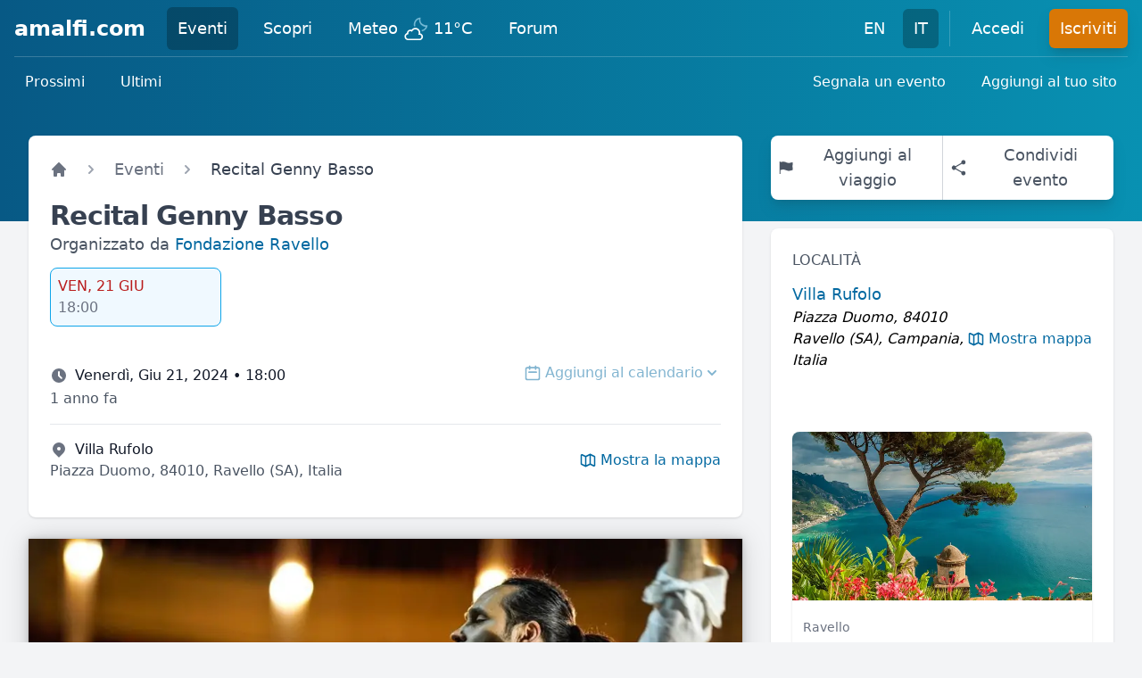

--- FILE ---
content_type: text/html; charset=utf-8
request_url: https://www.amalfi.com/it/eventi/1000/recital-genny-basso
body_size: 13751
content:
<!DOCTYPE html>
<html lang="en">

  <head>
    <meta charset="utf-8">
    <meta http-equiv="X-UA-Compatible" content="IE=edge">
    <meta name="viewport" content="width=device-width, initial-scale=1.0">
<title data-suffix=" - amalfi.com">Recital Genny Basso • Venerdì, Giu 21, 2024 @ 18:00 • Ravello - amalfi.com</title>


<meta content="https://cdn.sfusato.com/fngrNKz2J2_OGxMQlKM_8G31RrSJ-Sr0a1FhvzUc0Do/rs:fill:1024:576:true/c:960:540:fp:0.5:0.5/aHR0cHM6Ly93d3cuYW1hbGZpLmNvbS91cGxvYWRzL2ltYWdlcy8yMDI0LzYvMy85NGRjYjQ4Zi1kNTc4LTQyYzktOGUyYi1iMGFhZTk3OWIxMmIuanBn.jpg" property="og:image">

<link rel="canonical" href="https://www.amalfi.com/it/eventi/1000/recital-genny-basso">

  <link rel="alternate" href="https://www.amalfi.com/events/1000/recital-genny-basso" hreflang="en">

  <link rel="alternate" href="https://www.amalfi.com/it/eventi/1000/recital-genny-basso" hreflang="it">

<link rel="alternate" href="https://www.amalfi.com/events/1000/recital-genny-basso" hreflang="x-default">
<link rel="webmention" href="https://www.amalfi.com/api/it/webmention">
<link rel="pingback" href="https://webmention.io/webmention?forward=https://www.amalfi.com/api/it/webmention">
<meta content="Ij4YdR8fICJ8NQMFdDU-CCl4BB8bKyglAMIMmxxwOSEPDSFfZ5UXtikm" name="csrf-token">
    <link href="/css/main-52ef25dd5fa640876f451afdd7a91749.css?vsn=d" rel="stylesheet" type="text/css" media="all" phx-track-static>
    <script src="https://cdn.jsdelivr.net/npm/lazysizes@5.3.2/lazysizes.min.js" integrity="sha256-PZEg+mIdptYTwWmLcBTsa99GIDZujyt7VHBZ9Lb2Jys=" crossorigin="anonymous"></script>
    <script type="module" src="https://cdn.jsdelivr.net/npm/alpinejs@2.8.2/dist/alpine.min.js" crossorigin="anonymous"></script>
    <script nomodule src="https://cdn.jsdelivr.net/gh/alpinejs/alpine@v2.8.2/dist/alpine-ie11.min.js" crossorigin="anonymous" defer></script>

    <script defer type="text/javascript" src="/js/main-8cf71094a52afa288e8c2311998f25dd.js?vsn=d" phx-track-static></script>
    <link rel="icon" href='/favicon.ico' type="image/x-icon">
    <script async defer data-domain="amalfi.com" src="https://plausible.io/js/plausible.js"></script>
    <noscript>
      <style type="text/css">
        .no-js-hidden,
        .lazy,
        .lazyload,
        img.lazyload,
        picture img.lazyload {
          display: none !important;
        }
      </style>
    </noscript>
  </head>

  <body class="bg-gray-100">
<div data-phx-main data-phx-session="SFMyNTY.[base64].H9FNcCy9Bylt1jTyu5az-pxbm_edsfbDP50fvyFYKDU" data-phx-static="SFMyNTY.g2gDaAJhBXQAAAADZAAKYXNzaWduX25ld2wAAAACZAALX19jb250ZXh0X19kAAxjdXJyZW50X3VzZXJqZAAFZmxhc2h0AAAAAGQAAmlkbQAAABRwaHgtR0l4SU1CQ3JRZ3Q3R3FaaW4GAAKZwdibAWIAAVGA.233Q4ZsDI8RYLbBMfssTA1vYBilFuZ50AuLF9_AkdFI" id="phx-GIxIMBCrQgt7GqZi"><div id="live" x-data="{ navbarOpen: false }" @keydown.window.escape="navbarOpen = false" phx-hook="ConnectionStatusHook">
  <header class="h-full flex items-center bg-gradient-to-r from-sky-800 to-cyan-600 pb-32">
  <div class="w-full px-4">
    <div class="relative h-16 py-2 flex flex-wrap items-center justify-between md:justify-start border-b border-white border-opacity-20">
      
      <div class="px-2 flex items-center lg:px-0">
  <div class="shrink-0">
    <a class="text-white hover:text-gray-200 text-2xl lg:text-xl xl:text-2xl font-bold leading-none" href="/it" data-phx-link="redirect" data-phx-link-state="push">amalfi.com</a>
  </div>
  <div class="hidden lg:block ml-2 xl:ml-6">
    <div class="flex space-x-1 xl:space-x-4">
      <a href="/it/eventi" class="rounded-md py-2 px-2 xl:px-3 text-base xl:text-lg font-medium text-white flex items-center bg-black bg-opacity-25" data-phx-link="redirect" data-phx-link-state="push">
  Eventi
  
</a>

<a href="/it/scopri" class="rounded-md py-2 px-2 xl:px-3 text-base xl:text-lg font-medium text-white flex items-center hover:bg-sky-800" data-phx-link="redirect" data-phx-link-state="push">
  Scopri
  
</a>

<a href="/it/meteo" class="rounded-md py-2 px-2 xl:px-3 text-base xl:text-lg font-medium text-white flex items-center hover:bg-sky-800" data-phx-link="redirect" data-phx-link-state="push">
  Meteo
  
</a>

<a href="https://forum.amalfi.com" class="rounded-md py-2 px-2 xl:px-3 text-base xl:text-lg font-medium text-white flex items-center hover:bg-sky-800" data-phx-link="redirect" data-phx-link-state="push">
  Forum
  
</a>


    </div>
  </div>
</div>

      <div class="md:absolute md:right-0 flex items-center">
        <div class="md:ml-6 hidden lg:block">
  <div class="flex space-x-1 xl:space-x-2">
    <a class="rounded-md py-2 px-2 xl:px-3 text-base xl:text-lg font-medium text-white hover:bg-sky-800 hover:text-white" href="/events/1000/recital-genny-basso">EN
    </a>
<a class="rounded-md py-2 px-2 xl:px-3 text-base xl:text-lg font-medium text-white bg-black bg-opacity-25" href="/it/eventi/1000/recital-genny-basso">IT
    </a>

  </div>
</div>

        
          <span class="hidden lg:block ml-3 h-10 w-px bg-white opacity-20" aria-hidden="true"></span>
          <div class="hidden lg:block ml-3">
  <div class="flex space-x-1 xl:space-x-4">
    <a href="/it/accedi?continue=%2Fit%2Feventi%2F1000%2Frecital-genny-basso" class="rounded-md py-2 px-2 xl:px-3 text-base xl:text-lg font-medium text-white flex items-center hover:bg-sky-800" data-phx-link="redirect" data-phx-link-state="push">
  Accedi
  
</a>


    <a href="/it/iscriviti?continue=%2Fit%2Feventi%2F1000%2Frecital-genny-basso" class="rounded-md py-2 px-2 xl:px-3 text-base xl:text-lg font-medium text-white flex items-center bg-amber-600 hover:bg-orange-600 shadow-lg shadow-cyan-800/40" data-phx-link="redirect" data-phx-link-state="push">
  Iscriviti
  
</a>


  </div>
</div>

        
        <div>
  <div class="shrink-0 lg:hidden">
    <button @click="navbarOpen = !navbarOpen" class="bg-transparent p-2 rounded-md inline-flex items-center justify-center text-cyan-200 hover:text-white hover:bg-white hover:bg-opacity-10 focus:outline-none focus:ring-2 focus:ring-white">
      <span class="sr-only">Open main menu</span>
      <svg class="h-6 w-6 block" x-description="Heroicon name: menu" xmlns="http://www.w3.org/2000/svg" fill="none" viewBox="0 0 24 24" height="1em" stroke="currentColor" aria-hidden="true">
        <path stroke-linecap="round" stroke-linejoin="round" stroke-width="2" d="M4 6h16M4 12h16M4 18h16"></path>
      </svg>
    </button>
  </div>
</div>

      </div>
    </div>
    <nav class="flex flex-col sm:flex-row justify-between py-2">
  <div class="flex flex-wrap space-x-2 md:space-x-3 lg:space-x-4">
    <a href="/it/eventi" class="text-sm xl:text-base text-white font-medium rounded-md bg-white bg-opacity-0 px-2 md:px-3 py-2 hover:bg-opacity-10" data-phx-link="redirect" data-phx-link-state="push">Prossimi</a>
<a href="/it/eventi/ultimi" class="text-sm xl:text-base text-white font-medium rounded-md bg-white bg-opacity-0 px-2 md:px-3 py-2 hover:bg-opacity-10" data-phx-link="redirect" data-phx-link-state="push">Ultimi</a>

  </div>
  
  <div class="flex flex-wrap space-x-2 md:space-x-3 lg:space-x-4">
    <a href="/it/eventi/segnala" class="text-sm xl:text-base text-white font-medium rounded-md bg-white bg-opacity-0 px-2 md:px-3 py-2 hover:bg-opacity-10" data-phx-link="redirect" data-phx-link-state="push">Segnala un evento</a>
<a href="/it/eventi/condividi" class="text-sm xl:text-base text-white font-medium rounded-md bg-white bg-opacity-0 px-2 md:px-3 py-2 hover:bg-opacity-10" data-phx-link="redirect" data-phx-link-state="push">Aggiungi al tuo sito</a>

  </div>
</nav>

  </div>
  <div>
  <div x-show="navbarOpen" x-cloak x-description="Mobile menu overlay, show/hide based on mobile menu state." x-transition:enter="duration-150 ease-out" x-transition:enter-start="opacity-0" x-transition:enter-end="opacity-100" x-transition:leave="duration-150 ease-in" x-transition:leave-start="opacity-100" x-transition:leave-end="opacity-0" class="z-20 fixed inset-0 bg-black bg-opacity-25 lg:hidden" aria-hidden="true"></div>
  <div x-show="navbarOpen" x-cloak @click.away="navbarOpen = false" x-description="Mobile menu, show/hide based on mobile menu state." x-transition:enter="duration-150 ease-out" x-transition:enter-start="opacity-0 scale-95" x-transition:enter-end="opacity-100 scale-100" x-transition:leave="duration-150 ease-in" x-transition:leave-start="opacity-100 scale-100" x-transition:leave-end="opacity-0 scale-95" class="z-30 absolute top-0 inset-x-0 w-full p-2 transition origin-top lg:hidden">
    <div class="rounded-lg shadow-lg ring-1 ring-black ring-opacity-5 bg-white divide-y divide-gray-200">
      <div class="pt-3 pb-2">
        <div class="flex items-center justify-between px-4">
          <div class="flex">
            <a class="block rounded-md px-3 py-2 text-base text-gray-900 font-medium hover:bg-gray-100" href="/events/1000/recital-genny-basso">EN
            </a>
<a class="block rounded-md px-3 py-2 text-base text-gray-900 font-medium hover:bg-gray-100 bg-gray-100" href="/it/eventi/1000/recital-genny-basso">IT
            </a>

          </div>
          <div class="-mr-2">
            <button @click="navbarOpen = false" type="button" class="bg-white rounded-md p-2 inline-flex items-center justify-center text-gray-400 hover:text-gray-500 hover:bg-gray-100 focus:outline-none focus:ring-2 focus:ring-inset focus:ring-cyan-500">
              <span class="sr-only">Close menu</span>
              <svg class="h-6 w-6" x-description="Heroicon name: x" xmlns="http://www.w3.org/2000/svg" fill="none" viewBox="0 0 24 24" height="1em" stroke="currentColor" aria-hidden="true">
                <path stroke-linecap="round" stroke-linejoin="round" stroke-width="2" d="M6 18L18 6M6 6l12 12"></path>
              </svg>
            </button>
          </div>
        </div>
        <div class="mt-3 px-2 space-y-1">
          <a href="/it/eventi" class="flex items-center rounded-md px-3 py-2 text-base text-gray-900 font-medium hover:bg-gray-100 hover:text-gray-800 bg-gray-100" data-phx-link="redirect" data-phx-link-state="push">Eventi
            
          </a>
<a href="/it/scopri" class="flex items-center rounded-md px-3 py-2 text-base text-gray-900 font-medium hover:bg-gray-100 hover:text-gray-800" data-phx-link="redirect" data-phx-link-state="push">Scopri
            
          </a>
<a href="/it/meteo" class="flex items-center rounded-md px-3 py-2 text-base text-gray-900 font-medium hover:bg-gray-100 hover:text-gray-800" data-phx-link="redirect" data-phx-link-state="push">Meteo
            
          </a>
<a href="https://forum.amalfi.com" class="flex items-center rounded-md px-3 py-2 text-base text-gray-900 font-medium hover:bg-gray-100 hover:text-gray-800" data-phx-link="redirect" data-phx-link-state="push">Forum
            
          </a>

        </div>
      </div>
      
        <div class="p-2 space-y-1">
          <a class="block rounded-md px-3 py-2 text-base text-gray-900 font-medium hover:bg-gray-100 hover:text-gray-800" href="/it/accedi?continue=%2Fit%2Feventi%2F1000%2Frecital-genny-basso">Accedi</a>

          <a class="block rounded-md px-3 py-2 text-base text-gray-900 font-bold hover:bg-gray-100 hover:text-gray-800" href="/it/iscriviti?continue=%2Fit%2Feventi%2F1000%2Frecital-genny-basso">Iscriviti</a>

        </div>
      
    </div>
  </div>
</div>

</header>


</div>
<main id="main_container" phx-hook="MainHook" class="relative max-w-screen-2xl mx-auto pb-6 sm:px-6 lg:pb-16 lg:px-8
  -mt-32 sm:-mt-24">

<div itemscope itemtype="https://schema.org/Event" class="h-entry">
  <div class="grid grid-cols-1 gap-8 items-start lg:grid-cols-3">
    
    <div class="grid grid-cols-1 lg:col-span-2 lg:gap-8">
      
        <div class="bg-white shadow px-4 py-5 sm:p-6 rounded-b-xl sm:rounded-t-lg lg:rounded-lg -mb-2 z-10">
  <div class="sm:h-10 mb-2">
    <nav class="flex truncate" aria-label="Breadcrumb">
  <ol class="flex items-center space-x-2 sm:space-x-4" itemscope itemtype="https://schema.org/BreadcrumbList">
    
  
  
  <li>
    <div>
      <a href="/it" class="text-base sm:text-lg font-medium leading-6 text-gray-500 hover:text-gray-700 hover:underline" data-phx-link="redirect" data-phx-link-state="push">
        
    <svg width="1em" class="shrink-0 h-5 w-5" xmlns="http://www.w3.org/2000/svg" viewbox="0 0 20 20" fill="currentColor"><path d="M10.707 2.293a1 1 0 00-1.414 0l-7 7a1 1 0 001.414 1.414L4 10.414V17a1 1 0 001 1h2a1 1 0 001-1v-2a1 1 0 011-1h2a1 1 0 011 1v2a1 1 0 001 1h2a1 1 0 001-1v-6.586l.293.293a1 1 0 001.414-1.414l-7-7z"></path></svg>

  
      </a>

    </div>
  </li>


  
  <li itemprop="itemListElement" itemscope itemtype="https://schema.org/ListItem">
    <div class="flex items-center">
      <svg width="1em" class="shrink-0 h-5 w-5 text-gray-400" xmlns="http://www.w3.org/2000/svg" viewbox="0 0 20 20" fill="currentColor"><path fill-rule="evenodd" d="M7.293 14.707a1 1 0 010-1.414L10.586 10 7.293 6.707a1 1 0 011.414-1.414l4 4a1 1 0 010 1.414l-4 4a1 1 0 01-1.414 0z" clip-rule="evenodd"></path></svg>

      <a itemprop="item" href="/it/eventi" class="ml-2 sm:ml-4 text-base sm:text-lg font-medium leading-6 text-gray-500 hover:text-gray-700 hover:underline" data-phx-link="redirect" data-phx-link-state="push">
        <span itemprop="name">Eventi</span>
      </a>

    </div>
    <meta itemprop="position" content="1">
  </li>


  
  
  <li class="hidden sm:block" itemprop="itemListElement" itemscope itemtype="https://schema.org/ListItem">
    <div class="flex items-center">
      <svg width="1em" class="shrink-0 h-5 w-5 text-gray-400" xmlns="http://www.w3.org/2000/svg" viewbox="0 0 20 20" fill="currentColor"><path fill-rule="evenodd" d="M7.293 14.707a1 1 0 010-1.414L10.586 10 7.293 6.707a1 1 0 011.414-1.414l4 4a1 1 0 010 1.414l-4 4a1 1 0 01-1.414 0z" clip-rule="evenodd"></path></svg>

      <span aria-current="page" class="text-base sm:text-lg font-medium leading-6 text-gray-700 ml-2 sm:ml-4" itemprop="name">
        Recital Genny Basso
      </span>
    </div>
    <meta itemprop="position" content="2">
  </li>



  </ol>
</nav>


  </div>
  <h1 itemprop="name" class="text-xl sm:text-2xl lg:text-3xl font-bold tracking-tight text-gray-700">Recital Genny Basso</h1>

  
    
      <div>
  <div class="text-gray-600 text-base sm:text-lg">
    Organizzato da
    <a data-anchor="#organizer" phx-hook="SmoothScrollHook" id="smooth_scrool_hook" class="text-sky-700 hover:text-cyan-600 hover:underline" href="#organizer">Fondazione Ravello</a>

  </div>
  <div class="mt-3 w-48">
    <div phx-value-datetime="2024-06-21T18:00:00" class="flex-1 border border-gray-300 hover:border-sky-500 rounded-lg p-2 cursor-pointer text-xs sm:text-base bg-sky-50 border-sky-500">
  <div class="text-red-700">VEN, 21 GIU</div>
  <div class="text-gray-500">18:00</div>
</div>

  </div>
  <div class="mt-6 divide-y divide-gray-200">
  <div class="py-4">
    <div class="flex flex-wrap justify-between items-center">
      <div class="flex items-center">
        <svg width="1em" class="h-5 w-5 mr-2 text-gray-500" xmlns="http://www.w3.org/2000/svg" viewbox="0 0 20 20" fill="currentColor"><path fill-rule="evenodd" d="M10 18a8 8 0 100-16 8 8 0 000 16zm1-12a1 1 0 10-2 0v4a1 1 0 00.293.707l2.828 2.829a1 1 0 101.415-1.415L11 9.586V6z" clip-rule="evenodd"></path></svg>

        <div class="font-medium text-gray-900">Venerdì, Giu 21, 2024 • 18:00</div>
        <meta itemprop="startDate" content="2024-06-21T18:00:00">
        <meta itemprop="endDate" content="2024-06-21">
      </div>
      <div id="add_to_calendar_dropdown" phx-hook="DropdownHook" data-orientation="right" x-data="{ open: false }" @keydown.escape="open = false" @click.away="open = false" class="relative inline-block text-left">
  <button title="Seleziona una data e/o ora" aria-haspopup="true" :aria-expanded="open" type="button" @click="open = !open" aria-expanded="true" disabled class="inline-flex items-center justify-center disabled:opacity-50 cursor-not-allowed">
    <span class="sr-only">Open options</span>

    
    <div class="flex items-center text-sky-700 hover:text-cyan-600">
      <svg width="1em" class="h-5 w-5 mr-1" xmlns="http://www.w3.org/2000/svg" fill="none" viewbox="0 0 24 24" stroke="currentColor"><path stroke-linecap="round" stroke-linejoin="round" stroke-width="2" d="M8 7V3m8 4V3m-9 8h10M5 21h14a2 2 0 002-2V7a2 2 0 00-2-2H5a2 2 0 00-2 2v12a2 2 0 002 2z"></path></svg>

      <span class="block sm:hidden">Aggiungi</span>
      <span class="hidden sm:block">Aggiungi al calendario</span>
      <svg width="1em" class="hidden sm:block h-5 w-5" xmlns="http://www.w3.org/2000/svg" viewbox="0 0 20 20" fill="currentColor"><path fill-rule="evenodd" d="M5.293 7.293a1 1 0 011.414 0L10 10.586l3.293-3.293a1 1 0 111.414 1.414l-4 4a1 1 0 01-1.414 0l-4-4a1 1 0 010-1.414z" clip-rule="evenodd"></path></svg>

    </div>
  
  </button>
  <div data-dropdown-container x-show="open" x-cloak x-description="Dropdown panel, show/hide based on dropdown state." x-transition:enter="transition ease-out duration-100" x-transition:enter-start="opacity-0 scale-95" x-transition:enter-end="opacity-100 scale-100" x-transition:leave="transition ease-in duration-75" x-transition:leave-start="opacity-100 scale-100" x-transition:leave-end="opacity-0 scale-95" role="menu" aria-orientation="vertical" aria-labelledby="project-options-menu-0" class="absolute mt-1 rounded-md shadow-lg z-10 bg-white ring-1 ring-black ring-opacity-5 origin-top-right right-0 w-48">
    <div class="p-2" role="none">
      
  
  

    </div>
  </div>
</div>


    </div>
    <div x-data="{ open: false }">
  <div class="flex flex-wrap justify-between">
    <div class="text-gray-600">1 anno fa</div>
    
  </div>
  
</div>

  </div>
  <div class="divide-y divide-gray-200">
    
      <div class="py-4">
        <div>
  <div class="flex flex-wrap justify-between items-center">
    <div>
      <div class="flex items-center">
        <svg width="1em" class="h-5 w-5 mr-2 text-gray-500" xmlns="http://www.w3.org/2000/svg" viewbox="0 0 20 20" fill="currentColor"><path fill-rule="evenodd" d="M5.05 4.05a7 7 0 119.9 9.9L10 18.9l-4.95-4.95a7 7 0 010-9.9zM10 11a2 2 0 100-4 2 2 0 000 4z" clip-rule="evenodd"></path></svg>

        <div class="font-medium text-gray-900">Villa Rufolo</div>
      </div>
      <div class="text-gray-600">Piazza Duomo, 84010,
Ravello
(SA),
Italia</div>
    </div>
    <button phx-click="[[&quot;push&quot;,{&quot;event&quot;:&quot;toggle&quot;,&quot;target&quot;:18}]]" class="flex items-center text-sky-700 hover:text-cyan-600">
      <svg width="1em" class="h-5 w-5 mr-1" xmlns="http://www.w3.org/2000/svg" fill="none" viewbox="0 0 24 24" stroke="currentColor"><path stroke-linecap="round" stroke-linejoin="round" stroke-width="2" d="M9 20l-5.447-2.724A1 1 0 013 16.382V5.618a1 1 0 011.447-.894L9 7m0 13l6-3m-6 3V7m6 10l4.553 2.276A1 1 0 0021 18.382V7.618a1 1 0 00-.553-.894L15 4m0 13V4m0 0L9 7"></path></svg>

      <span>Mostra la mappa</span>
    </button>
  </div>

  
</div>

      </div>
    
  </div>
  
</div>

</div>

    
  
</div>

      
      <a href="/it/eventi/1000/recital-genny-basso/foto/949" data-phx-link="patch" data-phx-link-state="push">
        <span id="event_image_span">
          <picture class="no-js-hidden ">
  
    <source type="image/webp" media="(min-width: 1024px)" data-srcset="https://cdn.sfusato.com/L5-qHT1bMfc6HUZuOH5W3OuJUwLZiXNC1yLWj5ZgY_0/quality:70/rs:fit:1024:0:true/aHR0cHM6Ly93d3cuYW1hbGZpLmNvbS91cGxvYWRzL2ltYWdlcy8yMDI0LzYvMy85NGRjYjQ4Zi1kNTc4LTQyYzktOGUyYi1iMGFhZTk3OWIxMmIuanBn.webp 1x, https://cdn.sfusato.com/qKmfwXBOQ4gSmhY2GtYlKYj-TVxXmtz1aZE-AfuAo3Q/quality:70/rs:fit:2048:0:true/aHR0cHM6Ly93d3cuYW1hbGZpLmNvbS91cGxvYWRzL2ltYWdlcy8yMDI0LzYvMy85NGRjYjQ4Zi1kNTc4LTQyYzktOGUyYi1iMGFhZTk3OWIxMmIuanBn.webp 2x">
  
    <source type="image/webp" media="(min-width: 768px)" data-srcset="https://cdn.sfusato.com/usBG9DTwK7h0aPYPHUjnIKJvS4NFzyFvAfUqdLQQ8DU/quality:70/rs:fit:768:0:true/aHR0cHM6Ly93d3cuYW1hbGZpLmNvbS91cGxvYWRzL2ltYWdlcy8yMDI0LzYvMy85NGRjYjQ4Zi1kNTc4LTQyYzktOGUyYi1iMGFhZTk3OWIxMmIuanBn.webp 1x, https://cdn.sfusato.com/aGvgQtW8z-fuRhqtYnQ37Bo27lSyfLp1xjmB9d4BAR0/quality:70/rs:fit:1536:0:true/aHR0cHM6Ly93d3cuYW1hbGZpLmNvbS91cGxvYWRzL2ltYWdlcy8yMDI0LzYvMy85NGRjYjQ4Zi1kNTc4LTQyYzktOGUyYi1iMGFhZTk3OWIxMmIuanBn.webp 2x">
  
    <source type="image/webp" media="(min-width: 640px)" data-srcset="https://cdn.sfusato.com/-40xtId0sdotHqZF51Uxc9txcd031uQ8cp5LivMSHG8/quality:70/rs:fit:640:0:true/aHR0cHM6Ly93d3cuYW1hbGZpLmNvbS91cGxvYWRzL2ltYWdlcy8yMDI0LzYvMy85NGRjYjQ4Zi1kNTc4LTQyYzktOGUyYi1iMGFhZTk3OWIxMmIuanBn.webp 1x, https://cdn.sfusato.com/j32eCJjbS8ilXjP4J3F-yFd5OVZxC6OoIZzvHXzG_8U/quality:70/rs:fit:1280:0:true/aHR0cHM6Ly93d3cuYW1hbGZpLmNvbS91cGxvYWRzL2ltYWdlcy8yMDI0LzYvMy85NGRjYjQ4Zi1kNTc4LTQyYzktOGUyYi1iMGFhZTk3OWIxMmIuanBn.webp 2x">
  
    <source type="image/webp" media="(min-width: 414px)" data-srcset="https://cdn.sfusato.com/HlAoN7F7GoCa0jyWfbbV5dWMw9TjPsRCYUG0Srlbejk/quality:70/rs:fit:414:0:true/aHR0cHM6Ly93d3cuYW1hbGZpLmNvbS91cGxvYWRzL2ltYWdlcy8yMDI0LzYvMy85NGRjYjQ4Zi1kNTc4LTQyYzktOGUyYi1iMGFhZTk3OWIxMmIuanBn.webp 1x, https://cdn.sfusato.com/-o-jB-72bWiXF6NOPmo7CXOUcBeAxZ_B0JXni1UM8t4/quality:70/rs:fit:828:0:true/aHR0cHM6Ly93d3cuYW1hbGZpLmNvbS91cGxvYWRzL2ltYWdlcy8yMDI0LzYvMy85NGRjYjQ4Zi1kNTc4LTQyYzktOGUyYi1iMGFhZTk3OWIxMmIuanBn.webp 2x">
  
    <source type="image/webp" media="(min-width: 375px)" data-srcset="https://cdn.sfusato.com/2oyvTZ5a0J_gM4goCHORUpopmZhHiWSATQ8X8NjPj1w/quality:70/rs:fit:375:0:true/aHR0cHM6Ly93d3cuYW1hbGZpLmNvbS91cGxvYWRzL2ltYWdlcy8yMDI0LzYvMy85NGRjYjQ4Zi1kNTc4LTQyYzktOGUyYi1iMGFhZTk3OWIxMmIuanBn.webp 1x, https://cdn.sfusato.com/8WveTdgXJ82CzpUaI13_p09c99a5qS0boRUiFeFrsxk/quality:70/rs:fit:750:0:true/aHR0cHM6Ly93d3cuYW1hbGZpLmNvbS91cGxvYWRzL2ltYWdlcy8yMDI0LzYvMy85NGRjYjQ4Zi1kNTc4LTQyYzktOGUyYi1iMGFhZTk3OWIxMmIuanBn.webp 2x">
  
    <source type="image/webp" data-srcset="https://cdn.sfusato.com/NZjWhpfdtrPSZVi5S3AqQ7AoT6gq-Wham5RSkJ5cOdE/quality:70/rs:fit:320:0:true/aHR0cHM6Ly93d3cuYW1hbGZpLmNvbS91cGxvYWRzL2ltYWdlcy8yMDI0LzYvMy85NGRjYjQ4Zi1kNTc4LTQyYzktOGUyYi1iMGFhZTk3OWIxMmIuanBn.webp 1x, https://cdn.sfusato.com/-40xtId0sdotHqZF51Uxc9txcd031uQ8cp5LivMSHG8/quality:70/rs:fit:640:0:true/aHR0cHM6Ly93d3cuYW1hbGZpLmNvbS91cGxvYWRzL2ltYWdlcy8yMDI0LzYvMy85NGRjYjQ4Zi1kNTc4LTQyYzktOGUyYi1iMGFhZTk3OWIxMmIuanBn.webp 2x">
  
    <source type="image/jpeg" media="(min-width: 1024px)" data-srcset="https://cdn.sfusato.com/YBbMEQba95VxBh5Kujhkq9OO6gOeGYtDHZK1lMgQ29A/quality:70/rs:fit:1024:0:true/aHR0cHM6Ly93d3cuYW1hbGZpLmNvbS91cGxvYWRzL2ltYWdlcy8yMDI0LzYvMy85NGRjYjQ4Zi1kNTc4LTQyYzktOGUyYi1iMGFhZTk3OWIxMmIuanBn.jpeg 1x, https://cdn.sfusato.com/wYxHam-G2zZT4ncdN8_64o6505JwZnWTowXSde0ow-k/quality:70/rs:fit:2048:0:true/aHR0cHM6Ly93d3cuYW1hbGZpLmNvbS91cGxvYWRzL2ltYWdlcy8yMDI0LzYvMy85NGRjYjQ4Zi1kNTc4LTQyYzktOGUyYi1iMGFhZTk3OWIxMmIuanBn.jpeg 2x">
  
    <source type="image/jpeg" media="(min-width: 768px)" data-srcset="https://cdn.sfusato.com/en7rdNVfBKyV1yRHOYSptGGxF72H-Tv1Y2R3x3_eCxE/quality:70/rs:fit:768:0:true/aHR0cHM6Ly93d3cuYW1hbGZpLmNvbS91cGxvYWRzL2ltYWdlcy8yMDI0LzYvMy85NGRjYjQ4Zi1kNTc4LTQyYzktOGUyYi1iMGFhZTk3OWIxMmIuanBn.jpeg 1x, https://cdn.sfusato.com/cAEGTwzuxghKQJmpIsbQiFmDCbldVwR-xYM0qjpmLWg/quality:70/rs:fit:1536:0:true/aHR0cHM6Ly93d3cuYW1hbGZpLmNvbS91cGxvYWRzL2ltYWdlcy8yMDI0LzYvMy85NGRjYjQ4Zi1kNTc4LTQyYzktOGUyYi1iMGFhZTk3OWIxMmIuanBn.jpeg 2x">
  
    <source type="image/jpeg" media="(min-width: 640px)" data-srcset="https://cdn.sfusato.com/HB4exkyBWvXbC-cuJKw23khpwzCpGeX9HOiZzyOALHY/quality:70/rs:fit:640:0:true/aHR0cHM6Ly93d3cuYW1hbGZpLmNvbS91cGxvYWRzL2ltYWdlcy8yMDI0LzYvMy85NGRjYjQ4Zi1kNTc4LTQyYzktOGUyYi1iMGFhZTk3OWIxMmIuanBn.jpeg 1x, https://cdn.sfusato.com/OdG7yvlFDPuupLDMqYapmCN8DhkeTj1KdhJf7_7TYFg/quality:70/rs:fit:1280:0:true/aHR0cHM6Ly93d3cuYW1hbGZpLmNvbS91cGxvYWRzL2ltYWdlcy8yMDI0LzYvMy85NGRjYjQ4Zi1kNTc4LTQyYzktOGUyYi1iMGFhZTk3OWIxMmIuanBn.jpeg 2x">
  
    <source type="image/jpeg" media="(min-width: 414px)" data-srcset="https://cdn.sfusato.com/NgAv7b9S0psIOgESS1DlVjDoBlxz6XBW4lwTOXR8lwQ/quality:70/rs:fit:414:0:true/aHR0cHM6Ly93d3cuYW1hbGZpLmNvbS91cGxvYWRzL2ltYWdlcy8yMDI0LzYvMy85NGRjYjQ4Zi1kNTc4LTQyYzktOGUyYi1iMGFhZTk3OWIxMmIuanBn.jpeg 1x, https://cdn.sfusato.com/HK8QnL9TcRhecQn62ttOiZXqrGlY-eWwF1qFnzoDIDo/quality:70/rs:fit:828:0:true/aHR0cHM6Ly93d3cuYW1hbGZpLmNvbS91cGxvYWRzL2ltYWdlcy8yMDI0LzYvMy85NGRjYjQ4Zi1kNTc4LTQyYzktOGUyYi1iMGFhZTk3OWIxMmIuanBn.jpeg 2x">
  
    <source type="image/jpeg" media="(min-width: 375px)" data-srcset="https://cdn.sfusato.com/4q6fkdGfO_m1w7VrceiGqPRYh5oHuvqMTYA5i53mZ70/quality:70/rs:fit:375:0:true/aHR0cHM6Ly93d3cuYW1hbGZpLmNvbS91cGxvYWRzL2ltYWdlcy8yMDI0LzYvMy85NGRjYjQ4Zi1kNTc4LTQyYzktOGUyYi1iMGFhZTk3OWIxMmIuanBn.jpeg 1x, https://cdn.sfusato.com/Z22imFIkqRixe2ThSvrLWYuYeiIsdaB4gw1fYgxxDTo/quality:70/rs:fit:750:0:true/aHR0cHM6Ly93d3cuYW1hbGZpLmNvbS91cGxvYWRzL2ltYWdlcy8yMDI0LzYvMy85NGRjYjQ4Zi1kNTc4LTQyYzktOGUyYi1iMGFhZTk3OWIxMmIuanBn.jpeg 2x">
  
    <source type="image/jpeg" data-srcset="https://cdn.sfusato.com/7jt2xcfqDnCpXM-9y7XGB2QiQNSsHSTYAHYVYMIPULM/quality:70/rs:fit:320:0:true/aHR0cHM6Ly93d3cuYW1hbGZpLmNvbS91cGxvYWRzL2ltYWdlcy8yMDI0LzYvMy85NGRjYjQ4Zi1kNTc4LTQyYzktOGUyYi1iMGFhZTk3OWIxMmIuanBn.jpeg 1x, https://cdn.sfusato.com/HB4exkyBWvXbC-cuJKw23khpwzCpGeX9HOiZzyOALHY/quality:70/rs:fit:640:0:true/aHR0cHM6Ly93d3cuYW1hbGZpLmNvbS91cGxvYWRzL2ltYWdlcy8yMDI0LzYvMy85NGRjYjQ4Zi1kNTc4LTQyYzktOGUyYi1iMGFhZTk3OWIxMmIuanBn.jpeg 2x">
  
  <img class="lazyload w-full h-full sm:shadow lg:shadow-3xl" src="[data-uri]" data-src="https://cdn.sfusato.com/b42Vn_HHse-BHaWG3wxEz-Y3hEHu6Y71iRr9QLFO0eA/quality:70/rs:fit:1024:0:true/aHR0cHM6Ly93d3cuYW1hbGZpLmNvbS91cGxvYWRzL2ltYWdlcy8yMDI0LzYvMy85NGRjYjQ4Zi1kNTc4LTQyYzktOGUyYi1iMGFhZTk3OWIxMmIuanBn.jpg" alt="Recital Genny Basso">
  
    <meta itemprop="image" content="https://cdn.sfusato.com/b42Vn_HHse-BHaWG3wxEz-Y3hEHu6Y71iRr9QLFO0eA/quality:70/rs:fit:1024:0:true/aHR0cHM6Ly93d3cuYW1hbGZpLmNvbS91cGxvYWRzL2ltYWdlcy8yMDI0LzYvMy85NGRjYjQ4Zi1kNTc4LTQyYzktOGUyYi1iMGFhZTk3OWIxMmIuanBn.jpg">
  
</picture>
<noscript>
  <div class="">
    <img class="w-full h-full sm:shadow lg:shadow-3xl" src="https://cdn.sfusato.com/b42Vn_HHse-BHaWG3wxEz-Y3hEHu6Y71iRr9QLFO0eA/quality:70/rs:fit:1024:0:true/aHR0cHM6Ly93d3cuYW1hbGZpLmNvbS91cGxvYWRzL2ltYWdlcy8yMDI0LzYvMy85NGRjYjQ4Zi1kNTc4LTQyYzktOGUyYi1iMGFhZTk3OWIxMmIuanBn.jpg" alt="Recital Genny Basso">
  </div>
</noscript>
        </span>
      </a>

      <div class="bg-white shadow rounded-t-xl sm:rounded-b-lg lg:rounded-lg -mt-2">
        <div class="px-4 py-5 sm:p-6">
          <h2 class="p-name text-xl lg:text-2xl font-bold tracking-tight text-gray-700 my-4">
            Recital Genny Basso
          </h2>
          <article id="event-description" class="e-content prose max-w-none prose-sm sm:prose-lg py-2 prose-slate">
            <p>Sonorità dal Mediterraneo: Spagna e Napoli<br/>Genny Basso, pianoforte<br/>In occasione delle Festa della Musica</p><p>L’accesso al concerto è gratuito per il pubblico residente e previo pagamento del solo biglietto d’ingresso a Villa Rufolo per i non residenti.</p><p>Programma</p><p>Isaac Albéniz (1860 - 1909)<br/>dalla Suite Española op.47 <br/>Granada<br/>Asturias</p><p>Joaquín Turina (1882 - 1949)<br/>Sonata Fantasia op.59</p><p>Manuel de Falla (1876 - 1946)<br/>Danza ritual del fuego</p><p>Breve antologia della Canzone napoletana d'Autore*</p><p>Pietro Mascagni (1863 - 1945)<br/>Sulle rive di Chiaja</p><p>Franz Liszt (1811 - 1866)<br/>Tarantella (da Venezia e Napoli)</p><p>* Elaborazione pianistica: Genny Basso</p>
            <p>
  Conosci qualcuno che potrebbe essere interessato? Condividi un link a questo <a class="u-url" href="http://www.amalfi.com/it/eventi/1000/recital-genny-basso">evento</a> via <a href="mailto:?subject=Recital Genny Basso&amp;body=http://www.amalfi.com/it/eventi/1000/recital-genny-basso" rel="nofollow noopener noreferrer">email</a>, <a href="whatsapp://send?text=http://www.amalfi.com/it/eventi/1000/recital-genny-basso" rel="nofollow noopener noreferrer">Whatsapp</a>, <a href="https://www.facebook.com/sharer/sharer.php?u=http://www.amalfi.com/it/eventi/1000/recital-genny-basso" rel="nofollow noopener noreferrer">Facebook</a> o <a href="https://twitter.com/share?url=http://www.amalfi.com/it/eventi/1000/recital-genny-basso&amp;text=Recital Genny Basso" rel="nofollow noopener noreferrer">Twitter</a>.
</p>

          </article>
        </div>
        
      </div>

      
      

      
    </div>
    <div class="grid grid-cols-1 gap-8">
      <span class="relative flex flex-col divide-y sm:flex-row sm:divide-y-0 sm:divide-x divide-gray-300 mx-4 sm:mx-0 shadow rounded-lg shadow-lg lg:shadow-cyan-800/40">
  
    
      <button type="button" class="relative flex-1 rounded-t-lg sm:rounded-t-none sm:rounded-l-lg bg-white text-gray-600 hover:text-gray-900 hover:bg-gray-100">
        <div class="inline-flex items-center mx-auto p-2">
          <svg class="h-5 w-5 mr-2" xmlns="http://www.w3.org/2000/svg" viewBox="0 0 24 24" fill="currentColor" aria-hidden="true">
  <path fill-rule="evenodd" d="M3 2.25a.75.75 0 01.75.75v.54l1.838-.46a9.75 9.75 0 016.725.738l.108.054a8.25 8.25 0 005.58.652l3.109-.732a.75.75 0 01.917.81 47.784 47.784 0 00.005 10.337.75.75 0 01-.574.812l-3.114.733a9.75 9.75 0 01-6.594-.77l-.108-.054a8.25 8.25 0 00-5.69-.625l-2.202.55V21a.75.75 0 01-1.5 0V3A.75.75 0 013 2.25z" clip-rule="evenodd"/>
</svg>


          <span class="text-base sm:text-lg font-medium">Aggiungi al viaggio</span>
        </div>
      </button>
    
  
  <div id="event_live_show" class="flex-1 bg-white hover:bg-gray-100 rounded-b-lg sm:rounded-b-none sm:rounded-r-lg">
  <button phx-click="[[&quot;push&quot;,{&quot;event&quot;:&quot;display_modal&quot;,&quot;target&quot;:8}]]" type="button" class="relative w-full text-gray-600 hover:text-gray-900">
    <div class="inline-flex items-center mx-auto p-2">
      <svg class="h-5 w-5 mr-2" xmlns="http://www.w3.org/2000/svg" viewBox="0 0 24 24" fill="currentColor" aria-hidden="true">
  <path fill-rule="evenodd" d="M15.75 4.5a3 3 0 11.825 2.066l-8.421 4.679a3.002 3.002 0 010 1.51l8.421 4.679a3 3 0 11-.729 1.31l-8.421-4.678a3 3 0 110-4.132l8.421-4.679a3 3 0 01-.096-.755z" clip-rule="evenodd"/>
</svg>


      <span class="font-medium text-base sm:text-lg">Condividi evento</span>
    </div>
  </button>

  <div hidden id="actions_sidebar_modal">
    <div id="event_live_show_unconnected_modal" x-data="{ open: false, autoplay: false, id: &#39;event_live_show_connected_modal&#39; }" phx-hook="SlideOverHook" x-init="$nextTick(() => {
    if (window.connected) {
      $watch('open', value => {
        if (value === true) {
          if(window.slideOverHook && window.slideOverHook.get(id)) slideOverHook.get(id).open();
        }
        else { 
          if(window.slideOverHook && window.slideOverHook.get(id)) slideOverHook.get(id).close(500);
        }
      });
  
      if (autoplay) open = true; 
  
      $dispatch('modal-on-show', {})
      
      setTimeout(() => {
        var focusedInput = document.querySelector('[autofocus]');
        if (focusedInput) focusedInput.focus();
        }, 300)
      }
    })" @keydown.escape.window="if (connected) open = false" class="fixed z-10 inset-0 overflow-y-auto">
  <div class="flex justify-center min-h-screen text-center sm:block mx-4 items-center">
    <div x-show="open" x-cloak x-description="Background overlay, show/hide based on modal state." x-transition:enter="ease-out duration-300" x-transition:enter-start="opacity-0" x-transition:enter-end="opacity-100" x-transition:leave="ease-in duration-200" x-transition:leave-start="opacity-100" x-transition:leave-end="opacity-0" class="fixed inset-0 transition-opacity" aria-hidden="true">
      <div class="absolute inset-0 bg-black opacity-50"></div>
    </div>

    <span class="hidden sm:inline-block sm:align-middle sm:h-screen" aria-hidden="true">​</span>
    <div x-show="open" x-cloak @click.away="open = false;" x-description="Modal panel, show/hide based on modal state." x-transition:enter="ease-out duration-300" x-transition:enter-start="opacity-0 translate-y-4 sm:translate-y-0 sm:scale-95" x-transition:enter-end="opacity-100 translate-y-0 sm:scale-100" x-transition:leave="ease-in duration-200" x-transition:leave-start="opacity-100 translate-y-0 sm:scale-100" x-transition:leave-end="opacity-0 translate-y-4 sm:translate-y-0 sm:scale-95" role="dialog" aria-modal="true" aria-labelledby="modal-headline" class="relative inline-block align-bottom rounded-lg text-left shadow-xl transition-all my-4 sm:my-8 -mx-2 sm:align-middle w-full bg-gray-50 sm:max-w-md">
      <div class="relative shadow-md">
        <div class="absolute -right-4 -top-4 rounded-full h-8 w-8 flex items-center justify-center bg-white shadow z-40">
          <button @click="open = false" type="button" class="no-js-hidden rounded-md text-gray-400 hover:text-gray-700 focus:outline-none">
            <span class="sr-only">Close</span>
            <svg width="1em" class="h-6 w-6" xmlns="http://www.w3.org/2000/svg" fill="none" viewbox="0 0 24 24" stroke="currentColor"><path stroke-linecap="round" stroke-linejoin="round" stroke-width="2" d="M6 18L18 6M6 6l12 12"></path></svg>

          </button>
          <noscript>
            <a class="rounded-md text-gray-400 hover:text-gray-700 focus:outline-none" data-phx-link="patch" data-phx-link-state="push">
              <span class="sr-only">Close</span>
              <svg width="1em" class="h-6 w-6" xmlns="http://www.w3.org/2000/svg" fill="none" viewbox="0 0 24 24" stroke="currentColor"><path stroke-linecap="round" stroke-linejoin="round" stroke-width="2" d="M6 18L18 6M6 6l12 12"></path></svg>

            </a>

          </noscript>
        </div>
        
          
        
        <div class="rounded-lg overflow-hidden">
          
      <div id="event_live_show_share_modal" phx-hook="ClipboardInputHook" class="bg-white">
  <div class="w-full p-4 space-y-4">
    <div class="text-lg leading-6 font-medium text-gray-500">Condividi via</div>
    <div class="grid grid-cols-2 gap-3 text-lg">
      <a rel="nofollow noopener noreferrer" title="Condividi su Facebook" class="flex items-center" href="https://www.facebook.com/sharer/sharer.php?u=http://www.amalfi.com/it/eventi/1000/recital-genny-basso">
        <svg width="1em" class="h-5 w-5 mr-2" xmlns="http://www.w3.org/2000/svg" x="0px" y="0px" viewbox="0 0 112.196 112.196" style="enable-background:new 0 0 112.196 112.196;" xml:space="preserve"><circle style="fill:#3B5998;" cx="56.098" cy="56.098" r="56.098"></circle><path style="fill:#FFFFFF;" d="M70.201,58.294h-10.01v36.672H45.025V58.294h-7.213V45.406h7.213v-8.34 c0-5.964,2.833-15.303,15.301-15.303L71.56,21.81v12.51h-8.151c-1.337,0-3.217,0.668-3.217,3.513v7.585h11.334L70.201,58.294z"></path></svg>

        <span class="hover:text-sky-600">Facebook</span>
      </a>

      <a rel="nofollow noopener noreferrer" title="Condividi su Whatsapp" class="flex items-center" href="whatsapp://send?text=http://www.amalfi.com/it/eventi/1000/recital-genny-basso">
        <!-- Generator: Adobe Illustrator 19.0.0, SVG Export Plug-In . SVG Version: 6.00 Build 0)  --><svg width="1em" class="h-5 w-5 mr-2" version="1.1" xmlns="http://www.w3.org/2000/svg" xmlns:xlink="http://www.w3.org/1999/xlink" x="0px" y="0px" viewbox="0 0 512 512" style="enable-background:new 0 0 512 512;" xml:space="preserve"><path style="fill:#4CAF50;" d="M256.064,0h-0.128l0,0C114.784,0,0,114.816,0,256c0,56,18.048,107.904,48.736,150.048l-31.904,95.104
	l98.4-31.456C155.712,496.512,204,512,256.064,512C397.216,512,512,397.152,512,256S397.216,0,256.064,0z"></path><path style="fill:#FAFAFA;" d="M405.024,361.504c-6.176,17.44-30.688,31.904-50.24,36.128c-13.376,2.848-30.848,5.12-89.664-19.264
	C189.888,347.2,141.44,270.752,137.664,265.792c-3.616-4.96-30.4-40.48-30.4-77.216s18.656-54.624,26.176-62.304
	c6.176-6.304,16.384-9.184,26.176-9.184c3.168,0,6.016,0.16,8.576,0.288c7.52,0.32,11.296,0.768,16.256,12.64
	c6.176,14.88,21.216,51.616,23.008,55.392c1.824,3.776,3.648,8.896,1.088,13.856c-2.4,5.12-4.512,7.392-8.288,11.744
	c-3.776,4.352-7.36,7.68-11.136,12.352c-3.456,4.064-7.36,8.416-3.008,15.936c4.352,7.36,19.392,31.904,41.536,51.616
	c28.576,25.44,51.744,33.568,60.032,37.024c6.176,2.56,13.536,1.952,18.048-2.848c5.728-6.176,12.8-16.416,20-26.496
	c5.12-7.232,11.584-8.128,18.368-5.568c6.912,2.4,43.488,20.48,51.008,24.224c7.52,3.776,12.48,5.568,14.304,8.736
	C411.2,329.152,411.2,344.032,405.024,361.504z"></path><g></g><g></g><g></g><g></g><g></g><g></g><g></g><g></g><g></g><g></g><g></g><g></g><g></g><g></g><g></g></svg>

        <span class="hover:text-sky-600">Whatsapp</span>
      </a>

      <a rel="nofollow noopener noreferrer" title="Condividi su Email" class="flex items-center" href="mailto:?subject=Recital Genny Basso&amp;body=http://www.amalfi.com/it/eventi/1000/recital-genny-basso">
        <!-- Generator: Adobe Illustrator 19.0.0, SVG Export Plug-In . SVG Version: 6.00 Build 0)  --><svg width="1em" class="h-5 w-5 mr-2" version="1.1" xmlns="http://www.w3.org/2000/svg" xmlns:xlink="http://www.w3.org/1999/xlink" x="0px" y="0px" viewbox="0 0 512 512" style="enable-background:new 0 0 512 512;" xml:space="preserve"><circle style="fill:#5F98D1;" cx="256" cy="256" r="256"></circle><path style="fill:#3A6DA1;" d="M415.813,147.466H95.558l116.019,120.806l33.48,33.9c-18.216-4.164-19.343-6.759-27.415-13.349
	c-4.234-3.457-12.414-12.852-24.838-25.54C154.023,223.682,88.217,156.484,88.217,156.484v198.822l8.265,8.265l-0.925,0.963
	L242.68,511.657c4.412,0.226,8.852,0.343,13.32,0.343c141.385,0,256-114.615,256-256c0-4.246-0.11-8.466-0.313-12.661
	L415.813,147.466z"></path><g><polygon style="fill:#FFFFFF;" points="88.217,156.484 88.217,355.306 185.175,255.493 	"></polygon><polygon style="fill:#FFFFFF;" points="423.783,156.484 423.783,355.306 327.307,255.895 	"></polygon><path style="fill:#FFFFFF;" d="M95.558,147.466h320.255L289.948,278.524c-8.958,9.327-21.331,14.599-34.262,14.599
		s-25.304-5.272-34.262-14.599L95.558,147.466z"></path><path style="fill:#FFFFFF;" d="M297.209,285.496c-10.799,11.244-25.933,17.694-41.523,17.694c-15.589,0-30.724-6.448-41.522-17.693
		l-21.349-22.23L95.558,364.534h320.255l-97.256-101.267L297.209,285.496z"></path></g><g></g><g></g><g></g><g></g><g></g><g></g><g></g><g></g><g></g><g></g><g></g><g></g><g></g><g></g><g></g></svg>

        <span class="hover:text-sky-600">Email</span>
      </a>

      <a rel="nofollow noopener noreferrer" title="Condividi su Twitter" class="flex items-center" href="https://twitter.com/share?url=http://www.amalfi.com/it/eventi/1000/recital-genny-basso&amp;text=Recital Genny Basso">
        <svg width="1em" class="h-5 w-5 mr-2" xmlns="http://www.w3.org/2000/svg" x="0px" y="0px" viewbox="0 0 291.319 291.319" style="enable-background:new 0 0 291.319 291.319;" xml:space="preserve"><path style="fill:#26A6D1;" d="M145.659,0c80.45,0,145.66,65.219,145.66,145.66c0,80.45-65.21,145.659-145.66,145.659
  S0,226.109,0,145.66C0,65.219,65.21,0,145.659,0z"></path><path style="fill:#FFFFFF;" d="M236.724,98.129c-6.363,2.749-13.21,4.597-20.392,5.435c7.338-4.27,12.964-11.016,15.613-19.072
  c-6.864,3.96-14.457,6.828-22.55,8.366c-6.473-6.691-15.695-10.87-25.909-10.87c-19.591,0-35.486,15.413-35.486,34.439
  c0,2.704,0.31,5.335,0.919,7.857c-29.496-1.438-55.66-15.158-73.157-35.996c-3.059,5.089-4.807,10.997-4.807,17.315
  c0,11.944,6.263,22.504,15.786,28.668c-5.826-0.182-11.289-1.721-16.086-4.315v0.437c0,16.696,12.235,30.616,28.476,33.784
  c-2.977,0.783-6.109,1.211-9.35,1.211c-2.285,0-4.506-0.209-6.673-0.619c4.515,13.692,17.625,23.651,33.165,23.925
  c-12.153,9.249-27.457,14.748-44.089,14.748c-2.868,0-5.69-0.164-8.476-0.482c15.722,9.777,34.367,15.485,54.422,15.485
  c65.292,0,100.997-52.51,100.997-98.029l-0.1-4.461C225.945,111.111,231.963,105.048,236.724,98.129z"></path></svg>

        <span class="hover:text-sky-600">Twitter</span>
      </a>

    </div>

    <div>
      <div class="mt-1 flex rounded-md shadow-sm">
        <div class="relative flex items-stretch grow focus-within:z-10">
          <input data-clipboard-uri onClick="this.select();" type="text" name="uri" value="http://www.amalfi.com/it/eventi/1000/recital-genny-basso" class="focus:ring-sky-500 focus:border-sky-500 block w-full rounded-none rounded-l-md sm:text-sm border-gray-300" readonly>
        </div>
        <button data-clipboard-button class="-ml-px relative inline-flex items-center p-2 border border-gray-300 text-sm font-medium rounded-r-md text-gray-700 bg-gray-50 hover:bg-gray-100 focus:outline-none focus:ring-1 focus:ring-sky-500 focus:border-sky-500">
          <svg width="1em" class="h-5 w-5 mr-1" xmlns="http://www.w3.org/2000/svg" fill="none" viewbox="0 0 24 24" stroke="currentColor"><path stroke-linecap="round" stroke-linejoin="round" stroke-width="2" d="M8 5H6a2 2 0 00-2 2v12a2 2 0 002 2h10a2 2 0 002-2v-1M8 5a2 2 0 002 2h2a2 2 0 002-2M8 5a2 2 0 012-2h2a2 2 0 012 2m0 0h2a2 2 0 012 2v3m2 4H10m0 0l3-3m-3 3l3 3"></path></svg>

          <span data-clipboard-button-span data-default="Copia" data-success="Copiato!">Copia</span>
        </button>
      </div>
    </div>
  </div>
</div>

    
        </div>
        
      </div>
    </div>
  </div>
</div>

  </div>
</div>

</span>

      
      
        <div class="sm:rounded-lg bg-white overflow-hidden shadow">
  <div class="p-6">
    <div class="text-base font-medium text-gray-600 uppercase">Località</div>
    <div class="divide-y">
      
        <div class="py-3">
  
    <div class="space-y-2" itemprop="location" itemscope itemtype="https://schema.org/Place">
      <div>
        <h3>
          <a itemprop="sameAs" href="/it/eventi/l/51/villa-rufolo" class="text-lg font-medium text-sky-700 hover:text-cyan-600 hover:underline" data-phx-link="redirect" data-phx-link-state="push"><span itemprop="name">Villa Rufolo</span></a>

        </h3>
        <div class="flex justify-between">
          <address itemprop="address">
            <div>Piazza Duomo, 84010</div>
            <div>Ravello (SA), Campania, Italia
            </div>
          </address>
          
            <button phx-click="[[&quot;push&quot;,{&quot;event&quot;:&quot;toggle_map&quot;,&quot;target&quot;:13}]]" type="button" class="flex flex-none items-center text-sky-700 hover:text-cyan-600 font-medium">
              <svg width="1em" class="h-5 w-5 mr-1" xmlns="http://www.w3.org/2000/svg" fill="none" viewbox="0 0 24 24" stroke="currentColor"><path stroke-linecap="round" stroke-linejoin="round" stroke-width="2" d="M9 20l-5.447-2.724A1 1 0 013 16.382V5.618a1 1 0 011.447-.894L9 7m0 13l6-3m-6 3V7m6 10l4.553 2.276A1 1 0 0021 18.382V7.618a1 1 0 00-.553-.894L15 4m0 13V4m0 0L9 7"></path></svg>

              Mostra mappa
            </button>
          
        </div>
      </div>
      <div class="">
        <div>
          
        </div><div>
          
        </div><div>
          
        </div>
      </div>
      
    </div>
  
</div>

      
    </div>
  </div>
  
    <div class="p-6">
      <div class="bg-white flex flex-col rounded-lg shadow overflow-hidden">
  <a href="/it/scopri/yL/villa-rufolo" class="group aspect-w-16 aspect-h-9 overflow-hidden" data-phx-link="redirect" data-phx-link-state="push">
    <picture class="no-js-hidden ">
  
    <source type="image/webp" media="(min-width: 640px)" data-srcset="https://cdn.sfusato.com/j4si3yiUJhGMoGMKX3SC4BBiQrJ8x39ECz1b1WgyC4o/quality:60/rs:fill:640:360:true/c:2048:1152:fp:0.5:0.5942647956070775/aHR0cHM6Ly93d3cuYW1hbGZpLmNvbS91cGxvYWRzL2ltYWdlcy8yMDIxLzExLzMwLzkwNDk1ZjQwLTljMTEtNDZhZi05ZWQ1LWYyY2JhZTc5NDRhMi5qcGc.webp 1x, https://cdn.sfusato.com/MGLkBMKj1fnnfWPFodvtgvL7lnrdSdIamNjhDbaAfZs/quality:60/rs:fill:1280:720:true/c:2048:1152:fp:0.5:0.5942647956070775/aHR0cHM6Ly93d3cuYW1hbGZpLmNvbS91cGxvYWRzL2ltYWdlcy8yMDIxLzExLzMwLzkwNDk1ZjQwLTljMTEtNDZhZi05ZWQ1LWYyY2JhZTc5NDRhMi5qcGc.webp 2x">
  
    <source type="image/webp" media="(min-width: 414px)" data-srcset="https://cdn.sfusato.com/BXOBC453cSVrYLTyx5WohMVCfh-ex4xKp2U6XU-VoRk/quality:60/rs:fill:414:232:true/c:2048:1152:fp:0.5:0.5942647956070775/aHR0cHM6Ly93d3cuYW1hbGZpLmNvbS91cGxvYWRzL2ltYWdlcy8yMDIxLzExLzMwLzkwNDk1ZjQwLTljMTEtNDZhZi05ZWQ1LWYyY2JhZTc5NDRhMi5qcGc.webp 1x, https://cdn.sfusato.com/uMACOGQRxuYg4u-Xaow6EdocspYmZKGx-BvebbEalT8/quality:60/rs:fill:828:465:true/c:2048:1152:fp:0.5:0.5942647956070775/aHR0cHM6Ly93d3cuYW1hbGZpLmNvbS91cGxvYWRzL2ltYWdlcy8yMDIxLzExLzMwLzkwNDk1ZjQwLTljMTEtNDZhZi05ZWQ1LWYyY2JhZTc5NDRhMi5qcGc.webp 2x">
  
    <source type="image/webp" media="(min-width: 375px)" data-srcset="https://cdn.sfusato.com/qUY_3mkHHYxayoD9yu-SR-9fZ_C1oSafvkHdnKxelNM/quality:60/rs:fill:375:210:true/c:2048:1152:fp:0.5:0.5942647956070775/aHR0cHM6Ly93d3cuYW1hbGZpLmNvbS91cGxvYWRzL2ltYWdlcy8yMDIxLzExLzMwLzkwNDk1ZjQwLTljMTEtNDZhZi05ZWQ1LWYyY2JhZTc5NDRhMi5qcGc.webp 1x, https://cdn.sfusato.com/Xn3nzebuS3awF6rymmoWi6g0yjY41HBc7YxYijUSce8/quality:60/rs:fill:750:421:true/c:2048:1152:fp:0.5:0.5942647956070775/aHR0cHM6Ly93d3cuYW1hbGZpLmNvbS91cGxvYWRzL2ltYWdlcy8yMDIxLzExLzMwLzkwNDk1ZjQwLTljMTEtNDZhZi05ZWQ1LWYyY2JhZTc5NDRhMi5qcGc.webp 2x">
  
    <source type="image/webp" data-srcset="https://cdn.sfusato.com/AMkzxgoK1gi0wCATEX_1HpPmz2MGu67grGx-_jKfSvM/quality:60/rs:fill:320:180:true/c:2048:1152:fp:0.5:0.5942647956070775/aHR0cHM6Ly93d3cuYW1hbGZpLmNvbS91cGxvYWRzL2ltYWdlcy8yMDIxLzExLzMwLzkwNDk1ZjQwLTljMTEtNDZhZi05ZWQ1LWYyY2JhZTc5NDRhMi5qcGc.webp 1x, https://cdn.sfusato.com/j4si3yiUJhGMoGMKX3SC4BBiQrJ8x39ECz1b1WgyC4o/quality:60/rs:fill:640:360:true/c:2048:1152:fp:0.5:0.5942647956070775/aHR0cHM6Ly93d3cuYW1hbGZpLmNvbS91cGxvYWRzL2ltYWdlcy8yMDIxLzExLzMwLzkwNDk1ZjQwLTljMTEtNDZhZi05ZWQ1LWYyY2JhZTc5NDRhMi5qcGc.webp 2x">
  
    <source type="image/jpeg" media="(min-width: 640px)" data-srcset="https://cdn.sfusato.com/E2ReZsVpARqGc7Z0N2f9-7JbBIjjXk7GQsBKGQ9APPw/quality:60/rs:fill:640:360:true/c:2048:1152:fp:0.5:0.5942647956070775/aHR0cHM6Ly93d3cuYW1hbGZpLmNvbS91cGxvYWRzL2ltYWdlcy8yMDIxLzExLzMwLzkwNDk1ZjQwLTljMTEtNDZhZi05ZWQ1LWYyY2JhZTc5NDRhMi5qcGc.jpeg 1x, https://cdn.sfusato.com/ANj0rW8GYychfcnlsZK_a5rHdnewfrAUGxMhkcdjAT4/quality:60/rs:fill:1280:720:true/c:2048:1152:fp:0.5:0.5942647956070775/aHR0cHM6Ly93d3cuYW1hbGZpLmNvbS91cGxvYWRzL2ltYWdlcy8yMDIxLzExLzMwLzkwNDk1ZjQwLTljMTEtNDZhZi05ZWQ1LWYyY2JhZTc5NDRhMi5qcGc.jpeg 2x">
  
    <source type="image/jpeg" media="(min-width: 414px)" data-srcset="https://cdn.sfusato.com/uI4zJWjlXS0S6a9TGf_-DtI2BmiDTRBoqdcyRboEkl0/quality:60/rs:fill:414:232:true/c:2048:1152:fp:0.5:0.5942647956070775/aHR0cHM6Ly93d3cuYW1hbGZpLmNvbS91cGxvYWRzL2ltYWdlcy8yMDIxLzExLzMwLzkwNDk1ZjQwLTljMTEtNDZhZi05ZWQ1LWYyY2JhZTc5NDRhMi5qcGc.jpeg 1x, https://cdn.sfusato.com/oTv6wVGWvfshdEj66nfTOUVVgLL58vLhv44gswKhxvk/quality:60/rs:fill:828:465:true/c:2048:1152:fp:0.5:0.5942647956070775/aHR0cHM6Ly93d3cuYW1hbGZpLmNvbS91cGxvYWRzL2ltYWdlcy8yMDIxLzExLzMwLzkwNDk1ZjQwLTljMTEtNDZhZi05ZWQ1LWYyY2JhZTc5NDRhMi5qcGc.jpeg 2x">
  
    <source type="image/jpeg" media="(min-width: 375px)" data-srcset="https://cdn.sfusato.com/69PK41_841eMPxsCOq751-Syr5LWFmOlLbYc20lVTSY/quality:60/rs:fill:375:210:true/c:2048:1152:fp:0.5:0.5942647956070775/aHR0cHM6Ly93d3cuYW1hbGZpLmNvbS91cGxvYWRzL2ltYWdlcy8yMDIxLzExLzMwLzkwNDk1ZjQwLTljMTEtNDZhZi05ZWQ1LWYyY2JhZTc5NDRhMi5qcGc.jpeg 1x, https://cdn.sfusato.com/8TKv54HUIxAcSYv_VGgQc9CGCu6rRR3dI97DdVox1Dg/quality:60/rs:fill:750:421:true/c:2048:1152:fp:0.5:0.5942647956070775/aHR0cHM6Ly93d3cuYW1hbGZpLmNvbS91cGxvYWRzL2ltYWdlcy8yMDIxLzExLzMwLzkwNDk1ZjQwLTljMTEtNDZhZi05ZWQ1LWYyY2JhZTc5NDRhMi5qcGc.jpeg 2x">
  
    <source type="image/jpeg" data-srcset="https://cdn.sfusato.com/niSQ2b5heHctJzMO5clAxpF_5hV5eL0ND1XNgZsfvP0/quality:60/rs:fill:320:180:true/c:2048:1152:fp:0.5:0.5942647956070775/aHR0cHM6Ly93d3cuYW1hbGZpLmNvbS91cGxvYWRzL2ltYWdlcy8yMDIxLzExLzMwLzkwNDk1ZjQwLTljMTEtNDZhZi05ZWQ1LWYyY2JhZTc5NDRhMi5qcGc.jpeg 1x, https://cdn.sfusato.com/E2ReZsVpARqGc7Z0N2f9-7JbBIjjXk7GQsBKGQ9APPw/quality:60/rs:fill:640:360:true/c:2048:1152:fp:0.5:0.5942647956070775/aHR0cHM6Ly93d3cuYW1hbGZpLmNvbS91cGxvYWRzL2ltYWdlcy8yMDIxLzExLzMwLzkwNDk1ZjQwLTljMTEtNDZhZi05ZWQ1LWYyY2JhZTc5NDRhMi5qcGc.jpeg 2x">
  
  <img class="lazyload w-full h-full group-hover:opacity-75 object-cover pointer-events-none" src="[data-uri]" data-src="https://cdn.sfusato.com/fkrY6_AnhvjTtqEzMyDf1tHUyT0e0J9egEpx-CAujC4/quality:60/rs:fill:640:360:true/c:2048:1152:fp:0.5:0.5942647956070775/aHR0cHM6Ly93d3cuYW1hbGZpLmNvbS91cGxvYWRzL2ltYWdlcy8yMDIxLzExLzMwLzkwNDk1ZjQwLTljMTEtNDZhZi05ZWQ1LWYyY2JhZTc5NDRhMi5qcGc.jpg" alt="Villa Rufolo">
  
</picture>
<noscript>
  <div class="">
    <img class="w-full h-full group-hover:opacity-75 object-cover pointer-events-none" src="https://cdn.sfusato.com/fkrY6_AnhvjTtqEzMyDf1tHUyT0e0J9egEpx-CAujC4/quality:60/rs:fill:640:360:true/c:2048:1152:fp:0.5:0.5942647956070775/aHR0cHM6Ly93d3cuYW1hbGZpLmNvbS91cGxvYWRzL2ltYWdlcy8yMDIxLzExLzMwLzkwNDk1ZjQwLTljMTEtNDZhZi05ZWQ1LWYyY2JhZTc5NDRhMi5qcGc.jpg" alt="Villa Rufolo">
  </div>
</noscript>
  </a>

  <div class="flex-1 px-3 py-5 flex flex-col justify-between">
    <div class="flex-1">
      <p class="text-sm font-medium text-gray-500 mb-2">Ravello</p>
      <a href="/it/scopri/yL/villa-rufolo" class="text-lg font-medium text-sky-700 hover:text-cyan-600 visited:text-violet-900 visited:hover:text-violet-600 hover:underline" data-phx-link="redirect" data-phx-link-state="push">Villa Rufolo</a>

      <div class="mt-3 text-base text-gray-500 line-clamp-4">
        <p>Villa Rufolo is an historic <em>villa</em> within the centre of Ravello, whose gardens literally set the scene for the famous open-air Ravello Festival concerts overlooking the Mediterranean.</p>
      </div>
    </div>
  </div>
</div>

    </div>
  
</div>

      
      
        <div class="sm:rounded-lg bg-white shadow p-6">
  <div class="text-base font-medium text-gray-600 uppercase">Nelle vicinanze</div>
  <ul role="list" class="divide-y divide-gray-200">
    
      <li class="relative bg-white py-3">
        <div class="flex justify-between items-center space-x-3">
          <div class="min-w-0 flex-1">
            <a href="/it/scopri/yL/villa-rufolo" class="text-base font-medium text-sky-700 hover:text-cyan-600 visited:text-violet-900 visited:hover:text-violet-600 hover:underline" data-phx-link="redirect" data-phx-link-state="push">
              Villa Rufolo
            </a>

          </div>
          <div class="flex-shrink-0 whitespace-nowrap text-sm text-gray-500">0 m</div>
        </div>
        <div class="mt-1">
          <div class="line-clamp-2 text-sm text-gray-500"><p>Villa Rufolo is an historic <em>villa</em> within the centre of Ravello, whose gardens literally set the scene for the famous open-air Ravello Festival concerts overlooking the Mediterranean.</p></div>
        </div>
      </li>
    
      <li class="relative bg-white py-3">
        <div class="flex justify-between items-center space-x-3">
          <div class="min-w-0 flex-1">
            <a href="/it/scopri/Ya/villa-cimbrone" class="text-base font-medium text-sky-700 hover:text-cyan-600 visited:text-violet-900 visited:hover:text-violet-600 hover:underline" data-phx-link="redirect" data-phx-link-state="push">
              Villa Cimbrone
            </a>

          </div>
          <div class="flex-shrink-0 whitespace-nowrap text-sm text-gray-500">478 m</div>
        </div>
        <div class="mt-1">
          <div class="line-clamp-2 text-sm text-gray-500"></div>
        </div>
      </li>
    
      <li class="relative bg-white py-3">
        <div class="flex justify-between items-center space-x-3">
          <div class="min-w-0 flex-1">
            <a href="/it/scopri/dZ/il-sentiero-degli-dei" class="text-base font-medium text-sky-700 hover:text-cyan-600 visited:text-violet-900 visited:hover:text-violet-600 hover:underline" data-phx-link="redirect" data-phx-link-state="push">
              Il Sentiero degli Dei
            </a>

          </div>
          <div class="flex-shrink-0 whitespace-nowrap text-sm text-gray-500">8.49 km</div>
        </div>
        <div class="mt-1">
          <div class="line-clamp-2 text-sm text-gray-500"><p>Come il nome potrebbe suggerire, questo è il sentiero più maestoso di tutta la Costiera Amalfitana, e forse non solo.</p></div>
        </div>
      </li>
    
  </ul>
</div>

      
    </div>
  </div>
  <div id="organizer" class="px-4 pt-8 sm:px-0 lg:pt-16" itemprop="organizer" itemscope itemtype="https://schema.org/Organization">
  <div class="max-w-7xl mx-auto text-center">
    <p class="mt-4 text-base sm:text-lg text-gray-500">Organizzatore di <em>Recital Genny Basso</em></p>
    <h3 class="text-lg sm:text-xl md:text-2xl font-bold">
      <a itemprop="sameAs" href="/it/eventi/o/41/fondazione-ravello" class="text-sky-700 hover:text-cyan-600 hover:underline" data-phx-link="redirect" data-phx-link-state="push"><span itemprop="name">Fondazione Ravello</span></a>

    </h3>
    
    <div class="flex flex-col sm:flex-row justify-center space-x-5 mt-4">
      <a class="text-sky-700 hover:text-cyan-600 hover:underline" href="tel:+39089858360">+39 089 858360 </a>

      <a class="text-sky-700 hover:text-cyan-600 hover:underline" href="mailto:info@fondazioneravello.it">info@fondazioneravello.it</a>

      <a itemprop="url" rel="noopener" class="text-sky-700 hover:text-cyan-600 hover:underline" href="http://fondazioneravello.com">http://fondazioneravello.com</a>

    </div>
  </div>
  
</div>

</div>

</main>

<footer class="bg-white border-t border-gray-200 shadow">
  <div class="max-w-screen-2xl mx-auto py-12 px-4 sm:px-6 lg:py-16 lg:px-8">
    <div class="xl:grid xl:grid-cols-5 xl:gap-8">
      <div class="xl:col-span-4 lg:grid lg:grid-cols-5 lg:gap-8">
        <div class="prose prose-sm lg:col-span-2 prose-slate">
          <p class="text-sm sm:text-base">Scopri Costiera Amalfitana. Iniziativa turistica privata e indipendente, senza alcuna relazione con le istituzioni civili.</p>
          <p class="text-sm sm:text-base">
            Powered by
            <a rel="nofollow noopener" target="_blank" href="https://www.proloco.com?utm_source=amalfi.com">Proloco.com</a>
 DMS
          </p>
        </div>
        <div class="mt-12 lg:mt-0 lg:col-span-3 sm:grid sm:grid-cols-2 sm:gap-8">
          <div>
            <h3 class="text-sm font-semibold text-gray-500 tracking-wider uppercase">
              Supporto
            </h3>
            <ul class="mt-4 space-y-4">
              <li>
                <a rel="nofollow noopener" target="_blank" class="text-base text-gray-500 hover:text-gray-900" href="https://mail.google.com">@amalfi.com Webmail</a>

              </li>
            </ul>
          </div>
          <div class="mt-12 sm:mt-0">
            <h3 class="text-sm font-semibold text-gray-500 tracking-wider uppercase">
              Rete
            </h3>
            <ul class="mt-4 space-y-4">
              <li>
                <a target="_blank" class="text-base text-gray-500 hover:text-gray-900" href="https://www.ravello.com/it">Ravello</a>

              </li><li>
                <a target="_blank" class="text-base text-gray-500 hover:text-gray-900" href="https://www.sorrentocoast.com/it">Costiera Sorrentina</a>

              </li>
            </ul>
          </div>
        </div>
      </div>
      <div class="mt-12 xl:mt-0">
        <h3 class="text-sm font-semibold text-gray-500 tracking-wider uppercase">
          Lingua &amp; Valuta
        </h3>
        <form method="get" action="/api/locale" class="mt-4 sm:max-w-xs">
          <input name="url[en]" value="/events/1000/recital-genny-basso" type="hidden"><input name="url[it]" value="/it/eventi/1000/recital-genny-basso" type="hidden">
          <fieldset class="w-full">
            <label for="language" class="sr-only">Lingua</label>
            <div class="relative">
              <select onchange="this.form.submit()" id="language" name="locale" class="block w-full bg-white border border-gray-300 rounded-md py-2 pl-3 pr-10 text-base text-gray-900 focus:outline-none focus:ring-sky-500 focus:border-sky-500 sm:text-sm">
                <option value="en">English</option><option selected value="it">Italiano</option>
              </select>
            </div>
          </fieldset>
          <fieldset class="mt-4 w-full">
            <label for="currency" class="sr-only">Valuta</label>
            <div class="relative">
              <select id="currency" name="currency" class="block w-full bg-white border border-gray-300 rounded-md py-2 pl-3 pr-10 text-base text-gray-900 focus:outline-none focus:ring-sky-500 focus:border-sky-500 sm:text-sm">
                <option selected>EUR</option>
              </select>
            </div>
          </fieldset>
        </form>
      </div>
    </div>
    <div class="mt-12 border-t border-gray-200 pt-8 text-base text-gray-600 text-center">
      <p>&copy; 2026 amalfi.com. Tutti i diritti riservati.</p>
    </div>
  </div>
</footer>

<div>
  
</div>
</div>
  </body>

</html>